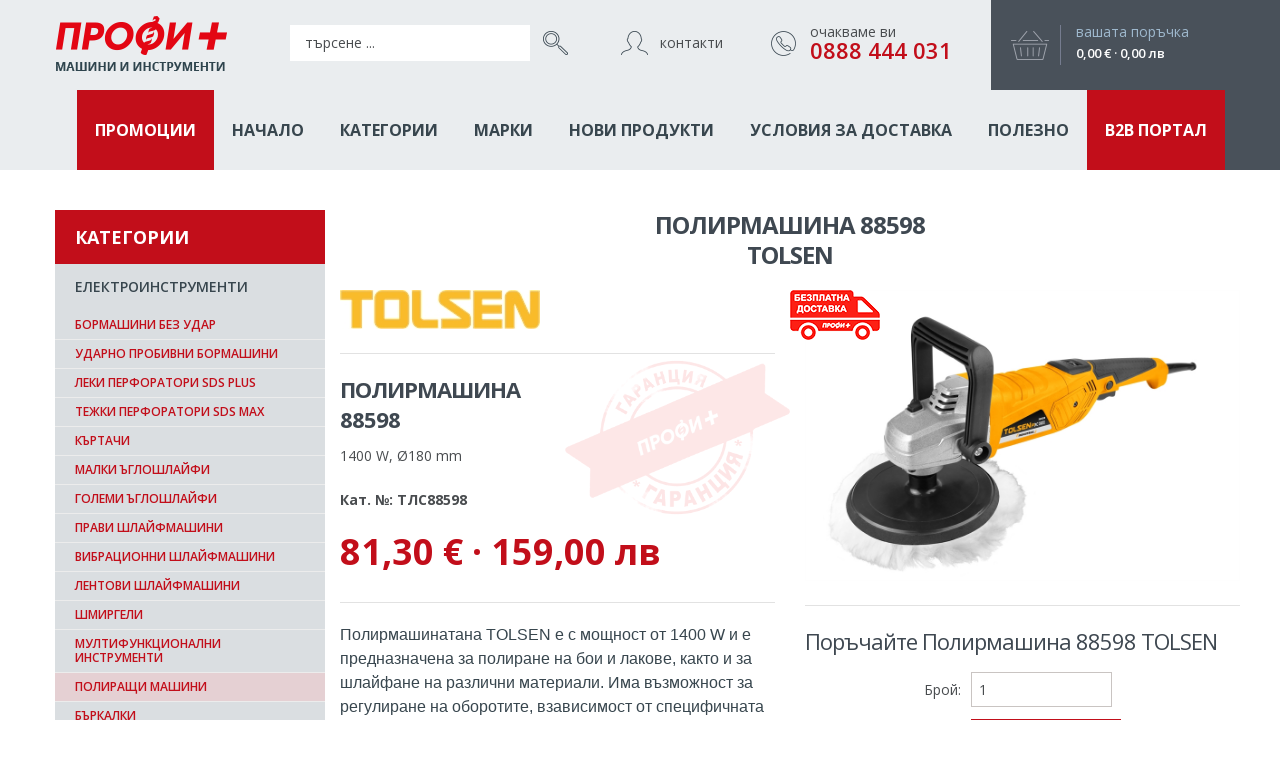

--- FILE ---
content_type: text/html; charset=utf-8
request_url: https://www.profiplus.bg/1276-polirmashina-79528
body_size: 24430
content:

<!doctype html>
<html>
<head><meta charset="utf-8" /><title>
	Полирмашина  88598 TOLSEN
</title><meta name="description" content="1400 W, Ø180 mm" /><link rel="icon" href="/favicon.ico" type="image/x-icon" /><link rel="shortcut icon" href="/favicon.ico" type="image/x-icon" /><link rel="icon" href="/images/favicon.png" type="image/png" /><link rel="shortcut icon" href="/images/favicon.png" type="image/png" /><meta name="viewport" content="width=device-width, initial-scale=1.0" /><link href="https://fonts.googleapis.com/css?family=Open+Sans:300,400,600,700,800&amp;subset=cyrillic" rel="stylesheet" /><link href="/style.css" rel="stylesheet" /><link href="/responsivemenu.css" rel="stylesheet" /><link href="/jquery.formstyler.css" rel="stylesheet" /><link href="/animate.css" rel="stylesheet" />
<script src="/jquery-1.11.2.min.js"></script>
<script src="/jquery.cycle2.min.js"></script>
<script src="/jquery.cycle2.carousel.js"></script>
<link href="/fancybox/jquery.fancybox.css" rel="stylesheet" />
<script src="/fancybox/jquery.fancybox.min.js"></script>
<script src="/jquery.formstyler.js"></script>
<script src="/viewportchecker.js"></script> 
<script src="/javascripts.js"></script>
<meta name="theme-color" content="#eaedef" />
<!-- Global site tag (gtag.js) - Google Analytics -->
<script async src="https://www.googletagmanager.com/gtag/js?id=UA-57731705-1"></script>
<script>
window.dataLayer = window.dataLayer || [];
function gtag(){dataLayer.push(arguments);}
gtag('js', new Date());
gtag('config', 'UA-57731705-1');
</script>
</head>
<body>

<div class="contoverallup">
	<div class="contall">
    	<div class="call contallpadding">
        	<div class="contoverallupleft">
                <div class="clogo">
                    <a href="/"><img src="/images/logo.png" alt="ПРОФИПЛЮС - Онлайн магазин за професионални инструменти" title="ПРОФИПЛЮС - Онлайн магазин за професионални инструменти"></a>
                </div>       
                <div class="csearch">
                    <form name="frmSearch" method="get" action="/search.aspx">
                        <div class="searchinput">
                            <input type="text" name="q" placeholder="търсене ..." onkeyup="lookup(this.value);" autocomplete="off">
							<div class="suggestionsBox" id="suggestions" style="display: none;">
								<div class="suggestionList" id="autoSuggestionsList">&nbsp;</div>
							</div>
                        </div>
                        <a href="javascript:document.frmSearch.submit();" class="searchbuton" title="Търси">&nbsp;</a>
                    </form>
                </div>
                <a href="/contacts.aspx" class="ckon">контакти</a>        
                <div class="ctel">
                    <span>очакваме ви</span>0888 444 031
                </div>
            </div>
            <div class="contoverallupright">

	            <a href="/shop.aspx" class="bag"><span class="cart">&nbsp;</span><span class="text">вашата поръчка</span><span class="cena">0,00 &euro; &middot; 0,00 лв</span></a>           
            </div>
        </div>
    </div>
</div>
<div class="contoverallup">
	<div class="contall">
    	<div class="call contallpadding">
            <div class="cmenu">
                <nav id="menu">
                    <ul id="nav">
<li><a href="/promo.aspx" class="red">ПРОМОЦИИ</a></li><li><a href="/">НАЧАЛО</a></li><li><a href="/categories.aspx">КАТЕГОРИИ</a></li><li><a href="/partners.aspx">МАРКИ</a></li><li><a href="/newproducts/">НОВИ ПРОДУКТИ</a></li><li><a href="/pages-18-usloviia-za-dostavka">Условия за доставка</a></li><li><a href="/news/">ПОЛЕЗНО</a></li><li><a href="https://b2b.profiplus.bg" target="_blank" class="red">B2B ПОРТАЛ</a></li>
                    </ul>
                </nav>            
            </div>
        </div>
    </div>
</div>








<div class="contoverall paddingupdown">
	<div class="contall">

    	<div class="call">      
        	<div class="categories">
            	<a href="javascript:showhideCat('#cattext');" class="cattitle">КАТЕГОРИИ</a>
                <div id="cattext" class="cattext"><a href="/products-1-elektroinstrumenti/" class="catselected">EЛЕКТРОИНСТРУМЕНТИ</a><a href="/products-13-bormashini-bez-udar/" class="cat2">Бормашини без удар</a><a href="/products-14-udarno-probivni-bormashini/" class="cat2">Ударно пробивни бормашини</a><a href="/products-15-leki-perforatori-sds-plus/" class="cat2">Леки перфоратори SDS plus</a><a href="/products-16-tejki-perforatori-sds-max/" class="cat2">Тежки перфоратори SDS max</a><a href="/products-17-kartachi/" class="cat2">Къртачи</a><a href="/products-18-malki-agloshlayfi/" class="cat2">Малки ъглошлайфи</a><a href="/products-19-golemi-agloshlayfi/" class="cat2">Големи ъглошлайфи</a><a href="/products-20-pravi-shlayfmashini/" class="cat2">Прави шлайфмашини</a><a href="/products-21-vibracionni-shlayfmashini/" class="cat2">Вибрационни шлайфмашини</a><a href="/products-23-lentovi-shlayfmashini/" class="cat2">Лентови шлайфмашини</a><a href="/products-24-shmirgeli/" class="cat2">Шмиргели</a><a href="/products-25-multifunkcionalni-instrumenti/" class="cat2">Мултифункционални инструменти</a><a href="/products-26-polirashti-mashini/" class="cat2selected">Полиращи машини</a><a href="/products-28-barkalki/" class="cat2">Бъркалки</a><a href="/products-30-elektricheski-rendeta/" class="cat2">Електрически рендета</a><a href="/products-31-probodni-trioni/" class="cat2">Прободни триони</a><a href="/products-32-sableni-trioni/" class="cat2">Саблени триони</a><a href="/products-33-rachni-cirkuliari/" class="cat2">Ръчни циркуляри</a><a href="/products-34-oberfrezi/" class="cat2">Оберфрези</a><a href="/products-35-kanalni-frezi/" class="cat2">Канални фрези</a><a href="/products-37-pistoleti-za-goresht-vazduh/" class="cat2">Пистолети за горещ въздух</a><a href="/products-38-mashini-za-lepene-zavariavane-i-zapoiavane/" class="cat2">Машини за лепене, заваряване и запояване</a><a href="/products-144-boiadjiyski-pistoleti/" class="cat2">Бояджийски пистолети</a><a href="/products-2-akumulatorni-instrumenti/" class="cat">АКУМУЛАТОРНИ ИНСТРУМЕНТИ</a><a href="/products-3-lazerna-tehnika/" class="cat">ЛАЗЕРНА ТЕХНИКА</a><a href="/products-4-stacionarni-mashini/" class="cat">СТАЦИОНАРНИ МАШИНИ</a><a href="/products-5-generatori/" class="cat">ГЕНЕРАТОРИ</a><a href="/products-6-gradinska-tehnika/" class="cat">ГРАДИНСКА ТЕХНИКА</a><a href="/products-7-kompresori-i-pnevmatika/" class="cat">КОМПРЕСОРИ И ПНЕВМАТИКА</a><a href="/products-8-prinadlejnosti-i-konsumativi/" class="cat">ПРИНАДЛЕЖНОСТИ И КОНСУМАТИВИ</a><a href="/products-9-rachni-instrumenti/" class="cat">РЪЧНИ ИНСТРУМЕНТИ</a><a href="/products-10-kufari-i-organayzeri/" class="cat">КУФАРИ И ОРГАНАЙЗЕРИ</a><a href="/products-11-transportni-kolichki-stalbi-krikove/" class="cat">ТРАНСПОРТНИ КОЛИЧКИ, СТЪЛБИ, КРИКОВЕ</a><a href="/products-12-lodki-i-dvigateli/" class="cat">ЛОДКИ И ДВИГАТЕЛИ</a></div>
            </div>
            <div class="products">
            

        	<h1>Полирмашина  88598<br>TOLSEN</h1>

			<div class="detailtext guarantee">
				<img src="/showimage.aspx?img=160419091711tolsen.png&amp;w=200&amp;h=200" alt="TOLSEN" title="TOLSEN">
				<hr>
				<h3>Полирмашина<br> 88598</h3>
				<p>1400 W, Ø180 mm</p>
				<p><strong>Кат. №:  ТЛС88598</strong></p>
				<div class="price">81,30 &euro; &middot; 159,00 лв</div><hr>
				<p>
	<span style="color: rgb(56, 70, 78); font-family: Roboto, sans-serif; font-size: 16px;">Полирмашинатана TOLSEN е с мощност от 1400 W и е предназначена за полиране на бои и лакове, както и за шлайфане на различни материали. Има възможност за регулиране на оборотите, взависимост от специфичната дейност. Диаметърът на плота е 180 mm. Блокировката на шпиндела позволява бърза и лесна смяна на плота. Машината разполага със застопоряващ бутон, който оставя машината включена и без да натискате пусковия ключ и това позволява безпроблемна продължителна работа.</span></p>

				
				
				<hr><table cellpadding=3 cellspacing=0 border=0 class="productskoloni"><tr><td class="tdleft">мощност (W)</td><td class="tdright">1400</td></tr><tr><td class="tdleft">обороти (min-&#185;)</td><td class="tdright">1000-3300</td></tr><tr><td class="tdleft">размер на плота Ø (mm)</td><td class="tdright">180</td></tr><tr><td class="tdleft">тегло (kg)</td><td class="tdright">2.5</td></tr><tr><td class="tdleft">опаковка</td><td class="tdright">кутия</td></tr><tr><td class="tdleft">кат. №</td><td class="tdright">ТЛС79528</td></tr></table>
				
				
				<hr>
   


			</div>
			<div class="detailimage">
				<img src="/showimage.aspx?img=02012409292388598.jpg&amp;w=960&amp;h=960" alt="Полирмашина  88598" title="Полирмашина  88598" data-fancybox="detail" data-src="https://www.profiplus.bg/img/02012409292388598.jpg">
				<div class="freedelivery">&nbsp;</div>
				
   

<form method="post" action="/1276-polirmashina-79528" onsubmit="javascript:return WebForm_OnSubmit();" id="frm1">
<div class="aspNetHidden">
<input type="hidden" name="__EVENTTARGET" id="__EVENTTARGET" value="" />
<input type="hidden" name="__EVENTARGUMENT" id="__EVENTARGUMENT" value="" />
<input type="hidden" name="__VIEWSTATE" id="__VIEWSTATE" value="/wEPDwULLTE2NjE2NDA4MDYPZBYCZg9kFgRmD2QWAgICDxYCHgdjb250ZW50BRAxNDAwIFcsIMOYMTgwIG1tZAIBD2QWFGYPDxYCHgRUZXh0BQQxMjc2ZGQCAQ8PFgIfAQUk0J/[base64]/RgNC+0LHQuNCy0L3QuCDQsdC+0YDQvNCw0YjQuNC90Lg8L2E+PGEgaHJlZj0iL3Byb2R1Y3RzLTE1LWxla2ktcGVyZm9yYXRvcmktc2RzLXBsdXMvIiBjbGFzcz0iY2F0MiI+0JvQtdC60Lgg0L/QtdGA0YTQvtGA0LDRgtC+0YDQuCBTRFMgcGx1czwvYT48YSBocmVmPSIvcHJvZHVjdHMtMTYtdGVqa2ktcGVyZm9yYXRvcmktc2RzLW1heC8iIGNsYXNzPSJjYXQyIj7QotC10LbQutC4INC/[base64]/[base64]/[base64]/0LXQvdC1LCDQt9Cw0LLQsNGA0Y/QstCw0L3QtSDQuCDQt9Cw0L/QvtGP0LLQsNC90LU8L2E+PGEgaHJlZj0iL3Byb2R1Y3RzLTE0NC1ib2lhZGppeXNraS1waXN0b2xldGkvIiBjbGFzcz0iY2F0MiI+0JHQvtGP0LTQttC40LnRgdC60Lgg0L/[base64]/[base64]/[base64]/QvtC70LjRgNC80LDRiNC40L3QsNGC0LDQvdCwIFRPTFNFTiDQtSDRgSDQvNC+0YnQvdC+0YHRgiDQvtGCIDE0MDAgVyDQuCDQtSDQv9GA0LXQtNC90LDQt9C90LDRh9C10L3QsCDQt9CwINC/[base64]/[base64]/0L7Qu9Cw0LPQsCDRgdGK0YEg0LfQsNGB0YLQvtC/0L7RgNGP0LLQsNGJINCx0YPRgtC+0L0sINC60L7QudGC0L4g0L7RgdGC0LDQstGPINC80LDRiNC40L3QsNGC0LAg0LLQutC70Y7Rh9C10L3QsCDQuCDQsdC10Lcg0LTQsCDQvdCw0YLQuNGB0LrQsNGC0LUg0L/Rg9GB0LrQvtCy0LjRjyDQutC70Y7RhyDQuCDRgtC+0LLQsCDQv9C+0LfQstC+0LvRj9Cy0LAg0LHQtdC30L/RgNC+0LHQu9C10LzQvdCwINC/[base64]/[base64]/[base64]/QvtC70LjRgNC80LDRiNC40L3QsAYgODg1OThkAgkPDxYCHgtOYXZpZ2F0ZVVybAUaamF2YXNjcmlwdDpoaXN0b3J5LmJhY2soKTtkZGR/bB8o1C/kR7S3a4p4IkqF5y/JyA==" />
</div>

<script type="text/javascript">
//<![CDATA[
var theForm = document.forms['frm1'];
if (!theForm) {
    theForm = document.frm1;
}
function __doPostBack(eventTarget, eventArgument) {
    if (!theForm.onsubmit || (theForm.onsubmit() != false)) {
        theForm.__EVENTTARGET.value = eventTarget;
        theForm.__EVENTARGUMENT.value = eventArgument;
        theForm.submit();
    }
}
//]]>
</script>


<script src="/WebResource.axd?d=SN0RX1uh7jks_ycSCrxbE2UN20QjmZPxImVmBOQ86NuPVlVjl62QUg-LsYx-IJxI4pyBVN2eDKFAIHvIlVjqQhwbjvE1&amp;t=638286187360000000" type="text/javascript"></script>


<script src="/WebResource.axd?d=eXKEWsPmM5dF1TRY8mDWG8y8vRd8UsiuZBrgBjUlLLwjv1bQgcl2PlpVESLW6fUzYxWIITFsCfhZYNqAiPwwmkjyemjgm1HIdDKDm2ozlOUN5QG00&amp;t=638286187360000000" type="text/javascript"></script>
<script type="text/javascript">
//<![CDATA[
function WebForm_OnSubmit() {
if (typeof(ValidatorOnSubmit) == "function" && ValidatorOnSubmit() == false) return false;
return true;
}
//]]>
</script>

<div class="aspNetHidden">

	<input type="hidden" name="__VIEWSTATEGENERATOR" id="__VIEWSTATEGENERATOR" value="986F59E2" />
	<input type="hidden" name="__EVENTVALIDATION" id="__EVENTVALIDATION" value="/wEdAANGf0Pe4azGf2YwDA/z59eh9kr5eYSkpMfH3uBNZgHG+P6LXxEBeMaoVEQ+JgsI3rQILpw6Yg5+ZT555MmTC9TqC6SojQ==" />
</div>
<div id="panelOrder">
	
			<hr>
			<h3 class="normal">Поръчайте Полирмашина  88598 TOLSEN</h3>
			<table border="0">
				<tr>
					<td width="50%" align="right">Брой:</td>
					<td width="50%"><input name="ctl00$maincontent$broi" type="text" value="1" id="broi" Size="16" /></td>
				<tr>
				<tr>
					<td>&nbsp;</td>
					<td><a id="btnSubmit" class="butonred" href="javascript:WebForm_DoPostBackWithOptions(new WebForm_PostBackOptions(&quot;ctl00$maincontent$btnSubmit&quot;, &quot;&quot;, true, &quot;&quot;, &quot;&quot;, false, true))">КУПИ</a>
						<span id="RFV1" style="color:OrangeRed;visibility:hidden;">Въведете брой</span> <span id="vldNumber1" style="color:OrangeRed;display:none;">Въведете цифра</span>
					</td>
				</tr>
			</table>
			<span id="lblEmpty"></span>

</div>

<script type="text/javascript">
//<![CDATA[
var Page_Validators =  new Array(document.getElementById("RFV1"), document.getElementById("vldNumber1"));
//]]>
</script>

<script type="text/javascript">
//<![CDATA[
var RFV1 = document.all ? document.all["RFV1"] : document.getElementById("RFV1");
RFV1.controltovalidate = "broi";
RFV1.errormessage = "Въведете брой";
RFV1.evaluationfunction = "RequiredFieldValidatorEvaluateIsValid";
RFV1.initialvalue = "";
var vldNumber1 = document.all ? document.all["vldNumber1"] : document.getElementById("vldNumber1");
vldNumber1.controltovalidate = "broi";
vldNumber1.errormessage = "Въведете цифра";
vldNumber1.display = "Dynamic";
vldNumber1.evaluationfunction = "RegularExpressionValidatorEvaluateIsValid";
vldNumber1.validationexpression = "(^([0-9]*|\\d*\\d{1}?\\d*)$)";
//]]>
</script>


<script type="text/javascript">
//<![CDATA[

var Page_ValidationActive = false;
if (typeof(ValidatorOnLoad) == "function") {
    ValidatorOnLoad();
}

function ValidatorOnSubmit() {
    if (Page_ValidationActive) {
        return ValidatorCommonOnSubmit();
    }
    else {
        return true;
    }
}
        //]]>
</script>
</form>


				<a href="/contacts.aspx?subject=Полирмашина -  88598" class="butonauto">Имате въпрос?</a>
				<br><br>
   
				<a id="linkBack" class="buton" href="javascript:history.back();">&laquo; Назад</a>
			</div>

				                                                               
            </div>
        </div>

   </div>            
</div>





 <div class="contoverallvidove">
	<div class="contall">
    	<div class="call contallpadding">              
			<div class="contdown">
            	<a href="/"><img src="/images/logo3.png" alt="ПРОФИПЛЮС - Онлайн магазин за професионални инструменти" title="ПРОФИПЛЮС - Онлайн магазин за професионални инструменти"></a>
                <p>Онлайн магазин за професионални инструменти</p>
            </div>
			<div class="contdown">
                <p>гр. София,<br>бул. Проф. Цветан Лазаров 4-8<br>Борса Слатина Къра, склад 211</p>
            </div>
			<div class="contdown">
                <p>тел. +359 88 844 40 31
				</p>
            </div>            			
			<div class="socials">
				<p>e-mail: <a href="mailto:info@profiplus.bg">info@profiplus.bg</a><br>facebook: <a href="https://www.facebook.com/ProfiPlusLTD/" target="_blank">ProfiPlusLTD</a></p>
				<p><br><a href="https://www.webdesignbg.com" class="webdesignbg" target="_blank">WebDesignBG</a></p>
            </div>
        </div>  
	
    	<div class="call contallpadding">              
<a href="/pages-19-deklaraciia-za-poveritelnost-na-lichnite-danni" class="bottom">ДЕКЛАРАЦИЯ ЗА ПОВЕРИТЕЛНОСТ НА ЛИЧНИТЕ ДАННИ</a> &nbsp; <a href="/pages-20-forma-za-davane-na-saglasie-za-obrabotvane-na-lichni-danni" class="bottom">Форма за даване на съгласиe за обработване на лични данни</a> &nbsp; <a href="/pages-21-forma-za-ottegliane-na-saglasie-za-celite-na-obrabotka" class="bottom">Форма за оттегляне на съгласие за целите на обработка</a> &nbsp; 
		</div>
   </div>            
</div>

</body>
</html>

--- FILE ---
content_type: text/css
request_url: https://www.profiplus.bg/style.css
body_size: 30813
content:
* {
	margin:0;
	padding:0;
	text-decoration:none;
	-webkit-box-sizing: border-box;
	-moz-box-sizing: border-box;
	box-sizing: border-box;  
	font-family: "Open Sans", Tahoma, Verdana, Arial, Helvetica, sans-serif;					
}
iframe {
	width:100%;
}
b, strong {
	font-weight:700;
}
.normal {
	font-weight:400;
}
.red {
 background:red;
}
nav { 
	display: block; 
}
p, ul {
	margin-bottom:20px;	
}
.mainscroll ul {
	float:left;	
}
p {
	line-height:24px;
}
.white {
	color:white;
}
.paddingupdown {
	padding:40px 0;	
}
.paddingup {
	padding-top:40px;	
}
.nomarginbottom {
	margin-bottom:0;
}
.callpages ul {
	width:100%;
	float:left;
	margin-left:25px;
}
.callpages p, .callpages {
	line-height:24px;
}
.clear {
	clear:both:
	width:100%;
	display:block;
	font-size:1px;
}
.centered {
	text-align:center;
}
.righted {
	text-align:right;
}
.lefted {
	text-align:left;
}
.centeredbuton {
	margin: 0 auto;
}
.relative {
	position: relative;
}
ul li {
/*	list-style: circle url(images/list.png);*/
	margin-left:15px;
}
img {
	border:0;
	width:100%;
}
td img {
	width:auto;
}
body, html {
	width: 100%;
 	min-height:100%;
	background:white;
}
body, td {
	font-size:14px;	
	font-weight: 400;
	color:#494c4f;
}
td, th {
	padding:4px;
}
th {	
	font-size: 14px;
	font-weight: 400;
	background-color: #c20e1a;
	color:white;
	height: 34px;
	line-height: 34px;
	text-align: center;
	vertical-align:middle;
}
.th {
	display:block;
	float:left;
	width:100%;
	margin-top:5px;
	margin-bottom:10px;	
	line-height:20px;
	min-height:40px;	
	padding:10px 0;
	text-align:center;
	background: #c20e1a;	
	color:white;
	font-weight:700;
	text-transform: uppercase;
}
.border {
	border:1px solid #ececec;
}
a {
	color: #c20e1a;
}
a:hover {
	color: black;
}
a, a:hover {
	transition: color 0.5s ease, font-size 0.5s ease;
	-moz-transition: color 0.5s ease, font-size 0.5s ease;
	-webkit-transition: color 0.5s ease, font-size 0.5s ease;
	-o-transition: color 0.5s ease, font-size 0.5s ease;
}
h1, h2 {
	display: block;
   width: 100%; 	   
	color:#3f4851;
	text-align:center;
	line-height:30px;
	font-size:24px;
	font-weight:700;
 letter-spacing:-1px;
	text-transform:uppercase;		
	margin-bottom:20px;	
}
h3 {
	display: block;
   width: 100%; 	   
	color:#3f4851;
	text-align:left;
	line-height:30px;
	font-size:22px;
	font-weight:700;
 letter-spacing:-1px;
	text-transform:uppercase;		
	margin-bottom:10px;	
}
h4 {
	display: block;
   width: 100%; 	   
	color:#3f4851;
	text-align:left;
	line-height:24px;
	font-size:18px;
	font-weight:700;
 letter-spacing:-1px;
	text-transform:uppercase;		
	margin-bottom:10px;	
}
h3.normal {
	text-transform:none;
}
input, select, textarea, .input {
	font-size:14px;	
	font-weight:400;
	color:#494c4f;
	background-color: white;
	border: none;
	padding:7px;
	border:1px solid #c9c4c2;
}
input:focus, select:focus, textarea:focus {
	border:1px solid #c9c4c2;
	outline: none;
}
input[type="text"]:disabled {
   color:#cccccc;
}
.inputdrug {
	padding: 10px 15px;
	background: #3f4851;
	color: white;
	font-size: 14px;
	font-weight:700;
	text-transform:uppercase;
	overflow: hidden;
	text-align: center;	
}
hr {
	background:#e2e2e2;
	border: 0px;
	height: 1px;
	width: 100%;
	margin-top:20px;
	margin-bottom:20px;
}
a.buton, a.buton:hover, a.butonred, a.butonred:hover {
	background: #3f4851;
	color: white;
	display: block;
	width: 150px;
	height: 50px;
	line-height:50px;
	overflow: hidden;
	text-align: center;
	font-size:14px;
	font-weight:700;
}
a.buton:hover, a.butonred, a.butonred:hover {
	background:#c20e1a;
}
a.butonauto, a.butonauto:hover {
	background: #3f4851;
	color: white;
	display: block;
	padding: 0 20px;
	margin-bottom:10px;
	height: 50px;
	line-height:50px;
	overflow: hidden;
	text-align: center;
	font-size:14px;
	font-weight:700;
}
a.butonauto:hover {
	background:#c20e1a;
}
.contall {
	width: 1200px;
	display: block;
	margin: 0 auto;
}
.contallpadding {
	padding-left:15px;
	padding-right:15px;
}
.call {
	width: 1200px;
	display: block;
	float: left;
}
.inlineblock {
	text-align:center;
	letter-spacing:0;
	word-spacing:0;
	font-size:0;
}
.nopadding {
	padding:0;
}
.call iframe {
	height:600px;
}
a.pagerlink, a.pagerlink:hover, a.decornonepagerlink, a.decornonepagerlink hover, .decornonepagerlink {
	background: #c20e1a;
	color: white;
	display: inline-block;
	font-size: 16px;
	font-weight:400;
	width:40px;
	height:40px;
	line-height:40px;
	overflow: hidden;
	text-align: center;
	text-decoration: none;
	margin-left:1px;
	margin-right:1px;
	margin-bottom:2px;
}
a.pagerlink:hover, a.decornonepagerlink, a.decornonepagerlink hover, .decornonepagerlink {
	background: black;
}
.contoverall {
	width: 100%;
	display: block;
	float: left;	
}
.guarantee {
	background: url(images/guarantee.png) no-repeat right top;
	background-size:50% auto;
}
.karta {
	background: url(images/karta.png) no-repeat center top;
	background-size:50% auto;
}
.contoverallup {
	width:100%;
	display:block;
	float:left;
	background:#eaedef;
    /* Permalink - use to edit and share this gradient: http://colorzilla.com/gradient-editor/#eaedef+0,eaedef+50,49515a+51,49515a+100 */
    background: -moz-linear-gradient(left, rgba(234,237,239,1) 0%, rgba(234,237,239,1) 50%, rgba(73,81,90,1) 50%, rgba(73,81,90,1) 100%); /* FF3.6-15 */
    background: -webkit-linear-gradient(left, rgba(234,237,239,1) 0%,rgba(234,237,239,1) 50%,rgba(73,81,90,1) 50%,rgba(73,81,90,1) 100%); /* Chrome10-25,Safari5.1-6 */
    background: linear-gradient(to right, rgba(234,237,239,1) 0%,rgba(234,237,239,1) 50%,rgba(73,81,90,1) 50%,rgba(73,81,90,1) 100%); /* W3C, IE10+, FF16+, Chrome26+, Opera12+, Safari7+ */
    filter: progid:DXImageTransform.Microsoft.gradient( startColorstr='#eaedef', endColorstr='#49515a',GradientType=1 ); /* IE6-9 */
}
.contoverallupleft {
	width:80%;
	display:block;
	float:left;
	background:#eaedef;
}
.contoverallupright {
	width:20%;
	display:block;
	float:right;
	background:#49515a;
}
.clogo {
	width:185px;
	height:60px;
	display: inline;
	float: left;
	margin-top:15px;
 	margin-bottom:15px;
}
.csearch {
	width:280px;
	height:36px;
	display: inline;
	float:left;
	margin-top:25px;
 margin-left:50px;
}
.searchinput {
	width:240px;
	height:36px;
	display:inline;
	float:left;
 background:white;
}
.searchinput input {
	background:none;
	width:100%;
	height:36px;
	line-height:36px;
	padding: 0 15px;
	border:0;
}
.searchinput input::-webkit-input-placeholder { /* WebKit, Blink, Edge */
    color:#494c4f;
}
.searchinput input:-moz-placeholder { /* Mozilla Firefox 4 to 18 */
   color:#494c4f;
   opacity:  1;
}
.searchinput input::-moz-placeholder { /* Mozilla Firefox 19+ */
   color:#494c4f;
   opacity:  1;
}
.searchinput input:-ms-input-placeholder { /* Internet Explorer 10-11 */
   color:#494c4f;
}
.searchinput input:focus {
	border:0;
	outline: none;
}
a.searchbuton, a.searchbuton:hover {
	background:url(images/search.png) no-repeat center right;	
	width:40px;
	height:36px;
	line-height:36px;
	display: inline;
	float:right;		
}
a.ckon, a.ckon:hover {
	background: url(images/user.png) no-repeat left center;
	display:inline;
	float:left;
	width:150px;
 	height:36px;
  margin-top:25px;
  margin-left:50px;
	padding-left:40px;
	line-height:36px;	
 color:#494c4f;
}
.ctel {
	background: url(images/tel.png) no-repeat left center;
	display:inline;
	float:left;
	width:200px;
 	height:36px;
  margin-top:25px; 
	padding-left:40px;
	line-height:22px;	
	font-size:22px;
	color:#c20e1a;
 font-weight:600;
}
.ctel span {
 width:100%;
 display:block;
 font-size:14px;
 height:14px;
 line-height:14px;
 color:#494c4f;
 font-weight:400;
}
a.bag, a.bag:hover {
	width:100%;
 margin-top:25px;
 	padding-left:20px;
	height:40px;
	line-height:40px;
	display: inline;
	float:left;		
}
a.bag span.cart, a.bag:hover span.cart {
	background:url(images/bag.png) no-repeat center left;	
	width:50px;
 margin-right:15px;
	height:40px;
	line-height:40px;
	display: inline;
	float:left;		
 	border-right:1px solid #767d90;
}
a.bag span.text, a.bag:hover span.text {
	width:120px;
	height:14px;
	line-height:14px;
	display: inline;
	float:left;		
 color:#9fb9ce;
}
a.bag span.cena, a.bag:hover span.cena {
	width:120px;
	display: inline;
	float:left;		
	line-height:16px;	
	padding-top:6px;
	font-size:13px;
	color:white;
 font-weight:600; 
}
.cycle-slideshow {
    width:100%;
	height:346px;
	display:block;
	float:left;
	margin-bottom:20px;
}
.slide {
   width:100%; 
	height:346px;
	display:none;
	background-repeat:no-repeat;
	background-position:top center;
	cursor:pointer;
}
.first { display: block }
.slidetext1 {
	margin-top:130px;
	width:100%;	
	padding-left:50px;
	display:block;
	font-size:38px;
	font-weight:900;
	color:white;
	text-transform:uppercase;
}
.slidetext2 {
	width:100%;	
 padding-left:50px;
	display:block;
	font-size:26px;
	font-weight:300;
	color:white;
	text-transform:uppercase;
}
.cmenu {
	width:100%;
	height:80px;
	display: block;
	float:left;
	text-align:right;	
 	background:#eaedef;
     /* Permalink - use to edit and share this gradient: http://colorzilla.com/gradient-editor/#eaedef+0,eaedef+50,c20e1a+51,c20e1a+100
    background: rgb(234,237,239); Old browsers
    background: -moz-linear-gradient(left, rgba(234,237,239,1) 0%, rgba(234,237,239,1) 50%, rgba(194,14,26,1) 50%, rgba(194,14,26,1) 100%); FF3.6-15
    background: -webkit-linear-gradient(left, rgba(234,237,239,1) 0%,rgba(234,237,239,1) 50%,rgba(194,14,26,1) 50%,rgba(194,14,26,1) 100%); Chrome10-25,Safari5.1-6
    background: linear-gradient(to right, rgba(234,237,239,1) 0%,rgba(234,237,239,1) 50%,rgba(194,14,26,1) 50%,rgba(194,14,26,1) 100%); W3C, IE10+, FF16+, Chrome26+, Opera12+, Safari7+
    filter: progid:DXImageTransform.Microsoft.gradient( startColorstr='#eaedef', endColorstr='#c20e1a',GradientType=1 ); IE6-9 */ 
}
.contoverallmain {
	width:100%;
	display:block;
	float:left;
	background:url(images/gradientwhite.png);
	padding:40px 0;
}
.categories {
	width:270px;
 background:#eaedef;
	display: inline;
	float: left;
 margin:0 15px;
}
.products {
	width:900px;
	display: inline;
	float: left;
}
a.cattitle, a.cattitle:hover {
	width:100%;
 height:54px;
 line-height:54px;
 padding-left:20px;
 color:white;
 font-weight:700;
 font-size:18px;
 background:#c20e1a;
	display: block;
	float: left;
}
a.cat, a.cat:hover, a.catselected, a.catselected:hover {
	width:100%;
 line-height:16px;
 padding:15px 20px;
 color:#38464e;
 font-weight:600;
 font-size:14px;
 text-transform: uppercase;
 background:#eaedef;
	display: block;
	float: left;
 border-bottom:1px solid #dadee1;
}
a.cat:hover, a.catselected, a.catselected:hover {
 background:#dadee1;
}
a.cat2, a.cat2:hover, a.cat2selected, a.cat2selected:hover {
	width:100%;
 line-height:14px;
 padding:7px 20px;
 color:#c20e1a;
 font-weight:600;
 font-size:12px;
 text-transform: uppercase;
 background:#dadee1;
	display: block;
	float: left;
 border-bottom:1px solid #ececec;
}
a.cat2:hover, a.cat2selected, a.cat2selected:hover {
 background:#e5d0d3;
}
.product, .product:hover {
	width:300px;
	display: inline;
	float: left;
  padding:15px;
  background:white;
  border:1px solid #e2e2e2;
 position:relative;
}
.product:hover {
border:1px solid #c20e1a;
/* Permalink - use to edit and share this gradient: http://colorzilla.com/gradient-editor/#ececec+0,ffffff+20,ffffff+85,ececec+100 */
background: rgb(236,236,236); /* Old browsers */
background: -moz-linear-gradient(top, rgba(236,236,236,1) 0%, rgba(255,255,255,1) 20%, rgba(255,255,255,1) 85%, rgba(236,236,236,1) 100%); /* FF3.6-15 */
background: -webkit-linear-gradient(top, rgba(236,236,236,1) 0%,rgba(255,255,255,1) 20%,rgba(255,255,255,1) 85%,rgba(236,236,236,1) 100%); /* Chrome10-25,Safari5.1-6 */
background: linear-gradient(to bottom, rgba(236,236,236,1) 0%,rgba(255,255,255,1) 20%,rgba(255,255,255,1) 85%,rgba(236,236,236,1) 100%); /* W3C, IE10+, FF16+, Chrome26+, Opera12+, Safari7+ */
filter: progid:DXImageTransform.Microsoft.gradient( startColorstr='#ececec', endColorstr='#ececec',GradientType=0 ); /* IE6-9 */
}
a.producttitle, a.producttitle:hover {
	width:100%;
	height:60px;
 line-height:20px;
 color:#38464e;
 font-weight:600;
 font-size:16px;
	display: block;
	float: left;
 margin-bottom:5px;
}
a.producttitle:hover {
 color:#c20e1a;
}
a.producttitle span, a.producttitle:hover span {
width: 100%;
display:block;
 color:#3f96c3;
  font-weight:700;
 text-transform:uppercase; 
}
.productimage {
	width:100%;
 height:202px;
 text-align:center;
 overflow:hidden;
	display: block;
	float: left;
 margin-bottom:10px;
 background:white;
}
.productimage img {
	width: auto;
	height: auto;
}
.companyimage {
	width:30%;
 height:36px;
 overflow:hidden;
	display: inline;
	float: left;
}
.companyimage img {
	width: auto;
	height: auto;
	max-width: 100%;
}
.producttext {
	width:100%;
 height:40px;
 overflow:hidden;
 line-height:20px;
	display: block;
	float: left;
	margin-bottom:5px;
}
a.productcena, a.productcena:hover {
	width:70%;
	height:auto;
	line-height:20px;
 color:#5e8cdd;
 font-weight:700;
 text-align:right;
 font-size:20px;
	display: inline;
	float:right;
	overflow:hidden;
	margin-bottom:10px;
}
a.productcena:hover {
 color:#c20e1a;
}
a.productcena span, a.productcena:hover span {
width:50%;
display:block;
float:left;
 color:#eb1a22;
 text-decoration:line-through;
  text-align:center;
}
a.productcena:hover span {
 color:#c20e1a;
}
a.productcena span.items, a.productcena:hover span.items {
width:100%;
 color:#5e8cdd;
 font-size:16px;
  text-decoration:none;
  text-align:right;
}
a.butonpromo, a.butonpromo:hover {
	background:white;
	color: #38464e;
	display: block;
 	margin:15px auto 0 auto;
	width:50%;
	height:60px;
	line-height:60px;
	text-align: center;
	font-size:16px;
	font-weight:700;
	text-transform: uppercase;
 border:1px solid #38464e;
}
a.butonpromo:hover {
	background:#c20e1a;
 color:white;
 border:1px solid #c20e1a;
}
.contoverallvidove {
	width:100%;
	display:block;
	float:left;
	background:#eaedef;
 padding:40px 0;
}
a.contvid, a.contvid:hover {
	width:270px;
 height:204px;
 overflow:hidden;
	display: inline;
	float: left;
  margin:15px;
  background-repeat:no-repeat;
  background-position:top center;
  background-size:cover;
  padding:20px;
  color:white;
  font-size:16px;
}
a.contvid:hover {
	text-shadow:5px 5px 5px black;
}
a.v1, a.v1:hover {
	background-image:url(images/v1.jpg);
}
a.v2, a.v2:hover {
	background-image:url(images/v2.jpg);
}
a.v3, a.v3:hover {
	background-image:url(images/v3.jpg);
}
a.v4, a.v4:hover {
	background-image:url(images/v4.jpg);
}
a.v5, a.v5:hover {
	background-image:url(images/v5.jpg);
}
a.v6, a.v6:hover {
	background-image:url(images/v6.jpg);
}
a.v7, a.v7:hover {
	background-image:url(images/v7.jpg);
}
a.v8, a.v8:hover {
	background-image:url(images/v8.jpg);
}
a.v9, a.v9:hover {
	background-image:url(images/v9.jpg);
}
a.v10, a.v10:hover {
	background-image:url(images/v10.jpg);
}
a.v11, a.v11:hover {
	background-image:url(images/v11.jpg);
}
a.v12, a.v12:hover {
	background-image:url(images/v12.jpg);
}
.hometextleft {
	width:35%;
 min-height:65px;
 	background:url(images/logo2.png) no-repeat top left;
	display: inline;
	float: left;
}
.hometextright {
	width:65%;
	display: inline;
	float: left;
}
.carouselcontainer {
	width:1000px;
	overflow: hidden;
 margin-left:45px;
	display: inline;
	float: left;
}
.carousel {
    width:100%; 
	height:130px;
 	font-size:0;
  text-align:center;
}
.companyslide {
   width:220px;
   height:130px;
   padding:40px 15px;
   overflow:hidden;
   margin:0 15px;
	display:inline-block;
	float:none;
	background:white;
	text-align:center;
	position:relative;	
}
.companyslideimage {
   width:100%;
   height:100%;
	display:block;
	text-align:center;
	position:relative;	
}
.companyslideimage img {
	width:100%;
	max-height:130px;
	position:absolute;
	top:50%;
    left:50%;
	transform:translate(-50%,-50%);
	-ms-transform:translate(-50%,-50%);
	-webkit-transform:translate(-50%,-50%);	
	-moz-transform:translate(-50%,-50%);
	-o-transform:translate(-50%,-50%);
}
a.cycle-prev, a.cycle-prev:hover {
	background:url(images/left.png) no-repeat left center;
	width:38px;
	height:130px;
	display:inline;
	float:left;
}
a.cycle-next, a.cycle-next:hover {
	background:url(images/right.png) no-repeat right center;
	width:38px;
	height:130px;
	display:inline;
	float:right;
}
.contdown {
	width:25%;
	display: inline;
	float: left;
 	padding-right:50px;
}
.contdown p {
  font-size:16px;
  line-height:24px;
}
.contdown img {
	width:auto;
}
.socials {
	width:25%;
	display: inline;
	float: left;
 text-align:right;
}
.socials img {
 width:auto;
}
.webdesignbg {
	color:rgba(0,0,0,.3) !important;
}
.partner {
	display:inline-block;
	width:200px;
	height:200px;
	margin-left: 20px;
	margin-right:20px;
	margin-bottom:40px;
	cursor: pointer;
}
.partnerimage {
	display:block;
	width:100%;
	height:160px;
	padding:20px;
	background:white;
	text-align:center;
	position:relative;
	border-top: 1px solid #eaedef;	
}
.partnerimage img {
	width:80%;
	max-height:160px;
	position:absolute;
	top:50%;
    left:50%;
	transform:translate(-50%,-50%);
	-ms-transform:translate(-50%,-50%);
	-webkit-transform:translate(-50%,-50%);	
	-moz-transform:translate(-50%,-50%);
	-o-transform:translate(-50%,-50%);
}
.partnerime {
	display:block;
	width:100%;
	height:40px;
	line-height:40px;
	font-size:14px;
	background:#eaedef;
	text-align:center;
	text-transform:uppercase;
	overflow: hidden;
	white-space: nowrap;
	text-overflow:ellipsis;	
}
.mainscroll {
	width: 480px;
	display: block;
	margin:auto;
}
.inputleft {
	margin-bottom:3px;
	display:inline;
	float:left;
	width: 170px;
	line-height:36px;
	text-align:right;
}
.inputright {
	margin-bottom:3px;
	display:inline;
	float:left;
	width: 300px;
	margin-left:10px;
	line-height:36px;
}
.inputright input, .inputright textarea, .inputright select {
	width:260px;
}
.kontleft {
	display:inline;
	float:left;
	width: 50%;
}
.kontright {
	display:inline;
	float:left;
	width: 50%;
}
.contacticon {
	width: 100%;
	height:44px;
	line-height:22px;
	font-size:18px;
	display: inline;
	float:left;
	background-repeat:no-repeat;
	background-position: center left;
	padding-left:40px;
	margin-bottom:20px;
}
.iconhome {
	background-image:url(images/home.png);
}
.iconphone {
	background-image:url(images/phone.png);
}
.iconfax {
	background-image:url(images/fax.png);
	line-height:44px;
}
.iconemail {
	background-image:url(images/email.png);
	line-height:44px;
}
.iconfacebook {
	background-image:url(images/facebook.png);
	line-height:44px;
}
.detailtext {
	width:50%;
	display: inline;
	float: left;
	padding-right:15px;
}
.detailtext img {
	width: auto;
	height:auto;
}
.detailtext img.snimka {
	width:100%;
	height:auto;
	cursor:pointer;
}
.detailtext iframe {
	width:100%;
	height:300px;
}
.detailimage {
	width:50%;
	display: inline;
	float: left;
	padding-left:15px;
	cursor:pointer;
	position:relative;
	overflow:hidden;
}
.freedelivery, .freedeliverysmall {
	background: url(images/freedelivery.png) no-repeat;
	width:90px;
	height:50px;
	display:block;
	position:absolute;
}
.freedelivery {
	top:0;
	left:0;
}
.freedeliverysmall {
	width:100%;
	padding:0 15px;
	height:20px;
	line-height:12px;
	background:none;
	text-align:right;
	font-size:12px;
	color:red;
	bottom:0;
	right:0;
}
.contproductred {
	background:rgba(255,0,0,0.5);
	color:white;
	font-size: 16px;
	width:330px;
	text-align:center;
	height:50px;
	line-height:50px;
	position: absolute;
	top: 70px;	
	right: -70px;
	-ms-transform: rotate(45deg); /* IE 9 */
   -webkit-transform: rotate(45deg); /* Safari */
   transform: rotate(45deg);
}
.price {
	width: 100%;
	height: 50px;
	line-height:40px;
	font-size:36px;
	font-weight:700;
	color:#c20e1a;
	margin-bottom:20px;
}
.price span {
	color:black;
	text-decoration: line-through;
}
table.productskoloni {
	width:100%;
}
table.productskoloni tr:nth-child(odd) {
	background:#e2e2e2;
}
.tdleft {
	width:50%;
	padding:7px;
}
.tdright {
	width:50%;
	padding:7px;
}
.kat {
	color:#cccccc;
}
/* ajax suggestion */
.suggestionsBox {
	z-index:9999;
	position: relative;
	left:0;
	top:0;
	width:240px;
	background-color:white;
}	
.suggestionList {
	margin:0;
	padding:0;
}	
.suggestionList li {
	list-style: none;
	padding:5px 15px;
	cursor: pointer;
	text-align:left;
}	
.suggestionList li:hover {
	background-color: #c20e1a;
	color:white;
}
/* end ajax suggestion */
a.continue, a.continue2, a.continue:hover, a.continue2:hover {
	background: #c20e1a;
	color: white;
	display:inline-block;
	width: 240px;
	margin:10px;
	height:40px;
	line-height:40px;
	overflow: hidden;
	text-align: center;
	font-size:16px;
}
#tblShop table {
	margin: 0 auto;
}
.selectdropdown {
	display:inline;
	float:right;
	margin-left:10px;
	width:250px;
	margin-bottom:20px;
}
a.bottom {
	font-size: 12px;
	color: #3f4851;
}
a.btnTerms {
	width:24px;
	height:24px;
	line-height:24px;
	border-radius:3px;	
	display:inline-block;
	vertical-align:middle;								
	cursor:pointer;	
	border:1px solid #c20e1a;
	background: url(images/checkbox.png) no-repeat center center white;
	-webkit-touch-callout: none;
	-webkit-user-select: none;
	-khtml-user-select: none;
	-moz-user-select: none;
	-ms-user-select: none;
	user-select: none;
}
a.btnTermsChecked {
	width:24px;
	height:24px;
	line-height:24px;
	border-radius:3px;	
	display:inline-block;
	vertical-align:middle;								
	cursor:pointer;	
	border:1px solid white;
	background: url(images/checkbox.png) no-repeat center center #c20e1a;
	-webkit-touch-callout: none;
	-webkit-user-select: none;
	-khtml-user-select: none;
	-moz-user-select: none;
	-ms-user-select: none;
	user-select: none;
}
.news {
	width:270px;
	margin:15px;
 	display:inline-block;
}
.newsimage {
 	width:100%;
 	height:270px;
 	text-align:center;
 	overflow:hidden;
	display: block;
	float: left;
 	margin-bottom:10px;
}
.newsimage img {
	width: auto;
	height: auto;
	max-width: 100%;
	max-height: 100%;
}
.newstext {
	width:100%;
	height:200px;
	overflow:hidden;
	display: block;
	float: left;
	padding:20px 0;
	font-size: 14px;
	text-align: center;
}
a.newstitle, a.newstitle:hover {
  font-size:18px;
  line-height:24px;
  height:48px;
 font-weight:700;
 text-transform: uppercase;
width:100%;
overflow:hidden;
display:block;
float:left;
text-align:center;
}
.thumbnail {
	display:block;
	width:100%;
	height:100%;
	background:url(images/thumbnail.png) no-repeat center center white;
}
.progress {
	display:block;
	width:100%;
	height:100%;
	position:absolute;
	top:0;
	left:0;
	background:url(images/loading.gif) no-repeat center center rgba(255,255,255,0.7);
	border-radius:5px;
	-moz-border-radius:5px;
	-webkit-border-radius:5px;
	-o-border-radius:5px;
}


/* 768 */
@media only screen and (min-width: 768px) and (max-width: 1199px) {

.contall {
	width:760px;
}
.contallpadding {
	padding-left:0;
	padding-right:0;
}
.call {
	width:760px;
}
.call iframe {
	height:400px;
}
.karta {
	background-size:120% auto;
}
.contoverallup {
	background:#eaedef;
}
.contoverallupleft {
	width:70%;
}
.contoverallupright {
	width:30%;
}
.clogo {
	width: 185px;
	height: 60px;
	margin-top:15px;
 	margin-bottom:15px;
}
.csearch {
	width:280px;
	height:36px;
	margin-top:25px;
 margin-left:50px;
}
.searchinput {
	width:240px;
	height:36px;
}
a.ckon, a.ckon:hover {
   position: absolute !important;
   top: -9999px !important;
   left: -9999px !important;
}
.ctel {
   position: absolute !important;
   top: -9999px !important;
   left: -9999px !important;
}
a.bag, a.bag:hover {
	margin-bottom:25px;
}
.cmenu {
	height:60px;
 	background:#eaedef;
}
.categories {
	width:100%;
 margin:0;
 margin-bottom: 20px;
}
.products {
	width:600px;
	margin-left:80px;
}
a.butonpromo, a.butonpromo:hover {
	width:60%;
	height:60px;
	line-height:60px;
}
#vidove {
	width:600px;
	margin-left:80px;
}
.hometextleft {
	width:40%;
 min-height:65px;
}
.hometextright {
	width:60%;
}
.carouselcontainer {
	width:680px;
 margin-left:0;
}
.carousel {
	height:130px;
 	font-size:0;
  text-align:center;
}
.companyslide {
   width:220px;
   height:130px;
   padding:40px 15px;
   margin:0 5px;
}
.companyslide img {

}
.contdown {
	width:50%;
 	padding-right:20px;
}
.socials {
	width:50%;
	text-align: left;
}
.detailtext {
	width:100%;
	padding-right:0;
}
.detailimage {
	width:100%;
	padding-left:0;
}


}





/* 480 */
@media only screen and (min-width: 480px) and (max-width: 767px) {


.contall {
	width:480px;
}
.contallpadding {
	padding-left:0;
	padding-right:0;
}
.call {
	width:480px;
}
.call iframe {
	height:300px;
}
.karta {
	background-size:180% auto;
}
.contoverallup {
	background:#eaedef;
}
.contoverallupleft {
	width:55%;
	background:#eaedef;
}
.contoverallupright {
	width:45%;
/*	background: #eaedef;*/
}
.clogo {
	width: 185px;
	height: 60px;
	margin-top:15px;
 	margin-bottom:15px;
}
.csearch {
	width:280px;
	height:36px;
	margin-top:25px;
 margin-left:0;
 margin-bottom:25px;
}
.searchinput {
	width:240px;
	height:36px;
}
a.ckon, a.ckon:hover {
   position: absolute !important;
   top: -9999px !important;
   left: -9999px !important;
}
.ctel {
   position: absolute !important;
   top: -9999px !important;
   left: -9999px !important;
}
a.bag, a.bag:hover {
	margin-bottom: 25px;	
}
.cycle-slideshow {
    width:100%; 
}
.slide {
   width:100%; 
}
.first { display: block }
.slidetext1 {
	width:100%;
	margin-top:20px;
 padding:20px;
	font-size:30px;
}
.slidetext2 {
	width:100%;
 padding:20px;
	font-size:22px;
}
.cmenu {
	height:60px;
 	background:#eaedef;
}
.categories {
	width:100%;
 margin:0;
 margin-bottom: 20px;
}
.products {
	width:300px;
	margin-left:90px;
}
a.butonpromo, a.butonpromo:hover {
	width:100%;
}
#vidove {
	width:300px;
	margin-left:90px;
}
a.contvid, a.contvid:hover {
	width:270px;
  margin:15px;
}
.hometextleft {
	width:100%;
 min-height:65px;
}
.hometextright {
	width:100%;
}
.carouselcontainer {
	width:250px;
 margin-left:75px;
}
.carousel {
	height:130px;
}
.companyslide {
   width:220px;
   height:130px;
   padding:40px 15px;
   margin:0 15px;
}
.companyslide img {

}
.contdown {
	width:50%;
 	padding-right:10px;
}
.socials {
	width:50%;
	text-align: left;
}
.kontleft {
	width: 100%;
}
.kontright {
	width: 100%;
}
.mainscroll {
	width:100%;
}
.inputleft {
	margin-bottom:0;
	display:inline;
	float:left;
	width:100%;
	line-height:36px;
	text-align:left;
}
.inputright, .inputrightcheckbox, .inputrightchecktext1, .inputrightchecktext2 {
	margin-bottom:3px;
	display:inline;
	float:left;
	width:100%;
	margin-left:0;
	line-height:36px;
}
.inputright input, .inputright textarea, .inputright select {
	width:95%;
}
#formbuton, #formterms, #formterms2 {
   position: absolute !important;
   top: -9999px !important;
   left: -9999px !important;
}
.detailtext {
	width:100%;
	padding-right:0;
}
.detailimage {
	width:100%;
	padding-left:0;
}



}





/* 320 */
@media only screen and (max-width: 479px) {


.contall {
	width:300px;
}
.contallpadding {
	padding-left:0;
	padding-right:0;
}
.call {
	width:300px;
}
.call iframe {
	height:200px;
}
.guarantee {
	background-size:100% auto;
}
.karta {
	background-size:200% auto;
}
.contoverallup {
	background:#eaedef;
}
.contoverallupleft {
	width:100%;
	background: #eaedef;
}
.contoverallupright {
	width:100%;
background:#49515a;	
margin-top:25px;
}
.clogo {
 	margin-left:57px;
}
.csearch {
	margin-top:0;
 margin-left:20px;
}
.searchinput {
	width:240px;
	height:36px;
}
a.ckon, a.ckon:hover {
   position: absolute !important;
   top: -9999px !important;
   left: -9999px !important;
}
.ctel {
   position: absolute !important;
   top: -9999px !important;
   left: -9999px !important;
}
a.bag, a.bag:hover {	
 	margin-top:15px;
 	margin-bottom:15px;	
}
.cycle-slideshow {
    width:100%; 
	height:300px;
}
.slide {
   width:100%; 
	height:300px;
}
.first { display: block }
.slidetext1 {
	margin-top:20px;
	font-size:30px;
}
.slidetext2 {
	font-size:20px;
}
.cmenu {
	height:60px;
 	background:#eaedef;
}
.categories {
	width:100%;
 margin:0;
 margin-bottom: 20px;
}
.products {
	width:300px;
	margin-left:0;
}
a.butonpromo, a.butonpromo:hover {
	width:100%;
	height:60px;
	line-height:60px;
}
a.contvid, a.contvid:hover {
	width:270px;
  margin:15px;
}
.hometextleft {
	width:100%;
 min-height:65px;
}
.hometextright {
	width:100%;
}
.carouselcontainer {
	width:220px;
 	margin-left:0;
}
.carousel {
	height:130px;
}
.companyslide {
   width:220px;
   height:130px;
   padding:40px 15px;
   margin:0;
}
.companyslide img {

}
.contdown {
	width:100%;
 	padding-right:0;
}
.socials {
	width:100%;
	text-align: left;
}
.kontleft {
	width: 100%;
}
.kontright {
	width: 100%;
}
.mainscroll {
	width:100%;
}
.inputleft {
	margin-bottom:0;
	display:inline;
	float:left;
	width:100%;
	line-height:36px;
	text-align:left;
}
.inputright, .inputrightcheckbox, .inputrightchecktext1, .inputrightchecktext2 {
	margin-bottom:3px;
	display:inline;
	float:left;
	width:100%;
	margin-left:0;
	line-height:36px;
}
.inputright input, .inputright textarea, .inputright select {
	width:95%;
}
#formbuton, #formterms, #formterms2 {
   position: absolute !important;
   top: -9999px !important;
   left: -9999px !important;
}
.detailtext {
	width:100%;
	padding-right:0;
}
.detailimage {
	width:100%;
	padding-left:0;
}
.price {
	font-size:32px;
}


}




--- FILE ---
content_type: text/css
request_url: https://www.profiplus.bg/responsivemenu.css
body_size: 2329
content:
#menu {
}
/* menu icon */
#menu-icon {
	display: none; /* hide menu icon initially */
}
#nav, #nav li {
	position: relative;
	margin: 0;
	padding: 0;
	z-index:110;
 font-size:0;
}
#nav li {
	list-style: none;
	display: inline-block;
}
/* nav link */
#nav a, #nav a:hover, #nav a.selected, #nav a.selected:hover, #nav a.red, #nav a.red:hover, #nav a.redselected, #nav a.redselected:hover {
	display: inline-block;
	line-height:80px;	
	text-align:center;
	color:#38464e;
	font-size:16px;		
	font-weight:700;
	padding:0 18px;
 	text-transform:uppercase;
 	background:#eaedef;
}
#nav a:hover, #nav a.selected, #nav a.selected:hover {
	color:#38464e;
	background:#dadee1;
}
#nav a.red, #nav a.red:hover, #nav a.redselected, #nav a.redselected:hover {
 	background:#c20e1a;
	color:white;
}


/************************************************************************************
MOBILE
*************************************************************************************/
@media only screen and (max-width: 1199px) {

	/* nav-wrap */
	#menu {
		position: relative;
	}
	/* menu icon */
	#menu-icon {
		font-size:22px;		
		width: 100%;
		height:60px;
		line-height:60px;
		background: url(images/menu-icon.png) no-repeat center left;
		cursor: pointer;
		text-align:left;
		display: block; /* show menu icon */ 			
	} 
	/* main nav */
	#nav {
		clear: both;
		position: absolute;
		top:60px;
		width:100%;
		z-index: 10001;
		display: none; /* visibility will be toggled with jquery */
	}
	#nav li {
		width:100%;
		display:block;
		clear: both;
		float: left;
		text-align:left;
		overflow: hidden;
		white-space: nowrap;
		text-overflow:ellipsis;	
	}
	#nav a, #nav ul a, #nav a:hover, #nav ul a:hover, #nav a.selected, #nav ul a.selected, #nav a.selected:hover, #nav ul a.selected:hover, #nav a.red, #nav ul a.red, #nav a.red:hover, #nav ul a.red:hover, #nav a.redselected, #nav ul a.redselected, #nav a.redselected:hover, #nav ul a.redselected:hover {		
		width:100%;
		height:auto;
		line-height:40px;
		text-align:left;
		overflow: hidden;
		white-space: nowrap;
		text-overflow:ellipsis;	
	}				

}


@media screen and (min-width: 1200px) {

	/* ensure #nav is visible on desktop version */
	#nav {
		display: block !important;
	}

}

--- FILE ---
content_type: application/javascript
request_url: https://www.profiplus.bg/javascripts.js
body_size: 2441
content:
$(function() {
	/* prepend menu icon */
	$('#menu').prepend('<div id="menu-icon">&nbsp;</div>');
	/* toggle nav */
	$("#menu-icon").on("click", function(){
		$("#nav").slideToggle();
		$(this).toggleClass("active");
	});
});

function printVoucher(theURL, winName, features) {
	wn=window.open(theURL,winName,'width=720,height='+screen.height-100+',left=0,top=0,menubar=yes,toolbar=yes,scrollbars=yes,resizable=yes,maximize=yes');
	wn.focus();
}

function TermsPage(theURL, winName, features) {
	window.open(theURL, winName,'width=550,height=600,left=50,top=50,scrollbars=yes,resizable=yes');
}

function Sure() {
	var Answer = window.confirm("������� �� ���?");
	if (Answer==true) {
		return true;
		}
	else {
		return false;
		}
}

function showhideCat(whatDiv) {
	var cw = $(window).width();
	if (cw < 1200) {
		$(whatDiv).toggle(200);
	}
}

function lookup(inputString) {
	if(inputString.length < 3) {
		// Hide the suggestion box.
		$('#suggestions').hide();
	} else {
		$.post("/autoComplete.aspx", {queryString: ""+inputString+""}, function(data){
			if(data.length >0) {
				$('#suggestions').show();
				$('#autoSuggestionsList').html(data);
			}
		});
	}
} // lookup
	
function fill(thisValue) {
	$('#q').val(thisValue);
	setTimeout("$('#suggestions').hide();", 200);
	if (thisValue != '') {
		location.href = thisValue;
	}
}

jQuery(document).ready(function() {
	
	jQuery(".clogo, .bag").addClass("hidden").viewportChecker({
	    classToAdd: 'visible animated fadeInDown', // Class to add to the elements when they are visible
	    offset: 0    
	   });	   
	jQuery(".ckon, .ctel, .product, .contvid").addClass("hidden").viewportChecker({
	    classToAdd: 'visible animated fadeIn', // Class to add to the elements when they are visible
	    offset: 0    
	   }); 
	jQuery("h1, h2").addClass("hidden").viewportChecker({
	    classToAdd: 'visible animated zoomIn', // Class to add to the elements when they are visible
	    offset: 0    
	   }); 
});

$(window).on('load resize', function () {
	var windowsize = $(window).width();
	//if (windowsize > 1199) {
		$("#cattext").show();
		var cLeft  = $(".categories").outerHeight(true);
		var cRight  = $(".products").outerHeight(true);
		if (cRight > cLeft) {
			$(".categories").css("height", cRight);
		}
	//}
	/*else {
		$("#cattext").hide();
		$(".categories").css("height", "auto");
	}*/
});